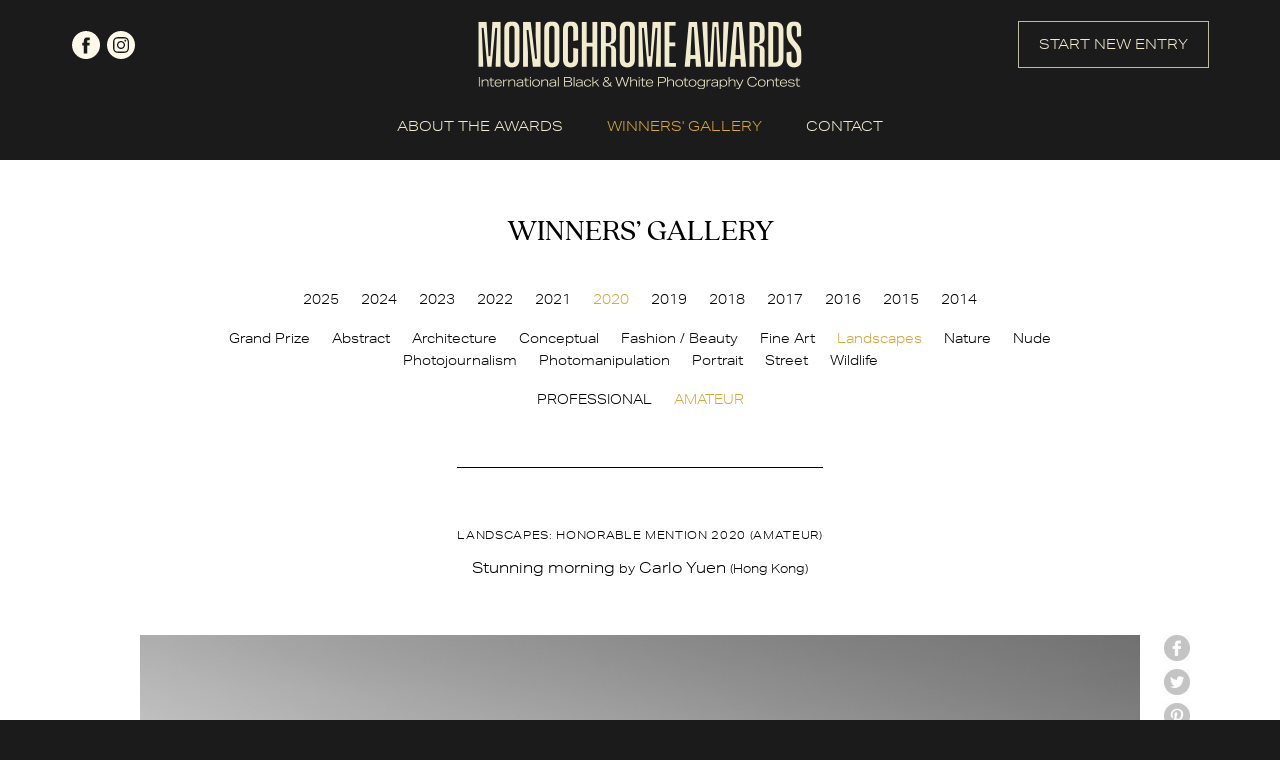

--- FILE ---
content_type: text/html; charset=UTF-8
request_url: https://monoawards.com/winners-gallery/monochrome-awards-2020/amateur/landscapes/hm/13609
body_size: 4544
content:
<!DOCTYPE html PUBLIC "-//W3C//DTD XHTML 1.0 Transitional//EN"
    "http://www.w3.org/TR/xhtml1/DTD/xhtml1-transitional.dtd">
<html xmlns="http://www.w3.org/1999/xhtml" xml:lang="en" lang="en">
<head>
    <meta http-equiv="Content-Type" content="text/html; charset=utf-8"/>
    <meta name="language" content="en"/>
    <meta name="viewport" content="width=device-width, initial-scale=1.0">
    <link rel="apple-touch-icon" sizes="57x57" href="/apple-icon-57x57.png">
    <link rel="apple-touch-icon" sizes="60x60" href="/apple-icon-60x60.png">
    <link rel="apple-touch-icon" sizes="72x72" href="/apple-icon-72x72.png">
    <link rel="apple-touch-icon" sizes="76x76" href="/apple-icon-76x76.png">
    <link rel="apple-touch-icon" sizes="114x114" href="/apple-icon-114x114.png">
    <link rel="apple-touch-icon" sizes="120x120" href="/apple-icon-120x120.png">
    <link rel="apple-touch-icon" sizes="144x144" href="/apple-icon-144x144.png">
    <link rel="apple-touch-icon" sizes="152x152" href="/apple-icon-152x152.png">
    <link rel="apple-touch-icon" sizes="180x180" href="/apple-icon-180x180.png">
    <link rel="icon" type="image/png" sizes="192x192"  href="/android-icon-192x192.png">
    <link rel="icon" type="image/png" sizes="32x32" href="/favicon-32x32.png">
    <link rel="icon" type="image/png" sizes="96x96" href="/favicon-96x96.png">
    <link rel="icon" type="image/png" sizes="16x16" href="/favicon-16x16.png">
    <link rel="manifest" href="/manifest.json">
    <meta name="msapplication-TileColor" content="#ffffff">
    <meta name="msapplication-TileImage" content="/ms-icon-144x144.png">
    <meta name="theme-color" content="#ffffff">
    <link rel="stylesheet" type="text/css" href="/css2/main.css?v=1"/>
    <link rel="stylesheet" type="text/css" href="/css2/hamburger.css"/>
    <link rel="stylesheet" type="text/css" href="/webfonts/quincy-cf.css"/>
    <link rel="stylesheet" href="https://use.typekit.net/usb4khk.css">
        <link rel="stylesheet" type="text/css" href="/css/magnific-popup.css" />
<script type="text/javascript" src="/assets/c0ae2968/jquery.min.js"></script>
<script type="text/javascript" src="/assets/c0ae2968/jquery.yiiactiveform.js"></script>
<title>Monochrome Photography Awards - International Black and White Photography Contest - Show WinnersGallery</title>
                <meta property="og:image" content="https://monoawards.com/upload/images/1593597362uc2_a20200226_387a4796_1_.jpg"/>            <meta property="og:title" content="Landscapes: Honorable Mention  - Carlo Yuen (Hong Kong)"/>            <meta property="og:description" content="The sea of clouds can't stop enthusiast to go up the highest mountain, Tai Mo Shan(Hong Kong), in the early morning with enthusiasm. "/>            <meta property="og:url" content="https://monoawards.com/winners-gallery/monochrome-awards-2020/amateur/landscapes/hm/13609/"/>    <meta property="fb:app_id" content="1561056337469246"/>
    <script async src="https://www.googletagmanager.com/gtag/js?id=UA-116072187-1"></script>
    <script>
        window.dataLayer = window.dataLayer || [];
        function gtag() {
            dataLayer.push(arguments);
        }
        gtag('js', new Date());

        gtag('config', 'UA-116072187-1');
    </script>
    <!-- Facebook Pixel Code -->
    <script>
        !function(f,b,e,v,n,t,s)
        {if(f.fbq)return;n=f.fbq=function(){n.callMethod?
            n.callMethod.apply(n,arguments):n.queue.push(arguments)};
            if(!f._fbq)f._fbq=n;n.push=n;n.loaded=!0;n.version='2.0';
            n.queue=[];t=b.createElement(e);t.async=!0;
            t.src=v;s=b.getElementsByTagName(e)[0];
            s.parentNode.insertBefore(t,s)}(window,document,'script',
                'https://connect.facebook.net/en_US/fbevents.js');
        fbq('init', '1199123753808538');
        fbq('track', 'PageView');
    </script>
    <noscript>
        <img height="1" width="1"
             src="https://www.facebook.com/tr?id=1199123753808538&ev=PageView
&noscript=1"/>
    </noscript>
    <!-- End Facebook Pixel Code -->
</head>
<body class="gallery">
<script>
    window.fbAsyncInit = function() {
        FB.init({
            appId      : '1561056337469246',
            xfbml      : true,
            version    : 'v2.2'
        });
    };

    (function(d, s, id){
        var js, fjs = d.getElementsByTagName(s)[0];
        if (d.getElementById(id)) {return;}
        js = d.createElement(s); js.id = id;
        js.src = "//connect.facebook.net/en_US/sdk.js";
        fjs.parentNode.insertBefore(js, fjs);
    }(document, 'script', 'facebook-jssdk'));
</script>
<div id="top" class="container">
    <div class="header page">
        <div id="top-logo">
            <a href="/">
                <img src="/img2/logo.png" srcset="/img2/logo-retina.png 2x" alt="logo">
            </a>
        </div>
        <div class="social">
            <a href="https://www.facebook.com/monoawards/" class="facebook" target="_blank" rel="nofollow">facebook</a>
            <a href="https://www.instagram.com/monoawards/" class="instagram" target="_blank" rel="nofollow">instagram</a>
        </div>
        <div class="start-new-entry-button">
            <a href="/auth/login" class="button">START NEW ENTRY</a>
        </div>
    </div>
</div>
<div id="menu-wrapper" class="container">
    <div class="mobile-menu">
        <div class="hamburger hamburger--collapse">
        <span class="hamburger-box">
            <span class="hamburger-inner"></span>
        </span>
        </div>
    </div>
    <div id="menu" class="page">
        <ul class="main">
            <li><a href="/page/about-awards/" data-target="about-awards" >ABOUT THE AWARDS</a></li>
            <li class="submenu" data-parent="about-awards">
                <ul>
                    <li><a href="/page/about-awards/" class="desktop-only">ABOUT THE AWARDS</a></li>
                    <li><a  href="/page/how-to-enter/">HOW TO ENTER</a></li>
                    <li><a  href="/page/categories/">CATEGORIES & PRIZES</a></li>
                    <li><a  href="/page/entry-fees/">ENTRY FEES & DEADLINES</a></li>
                    <li><a  href="/page/jury/">JURY</a></li>
                    <li><a  href="/page/book/">BOOK</a></li>
                    <li><a  href="/page/faq/">FAQ</a></li>
                    <li><a  href="/page/terms-conditions/">TERMS & CONDITIONS</a></li>
                </ul>
            </li>
            <li class="winners-li"><a href="/winners-gallery" class="active">WINNERS' GALLERY</a></li>
            <li><a href="/contact" >CONTACT</a></li>
            <li class="start-new-entry-button"><a href="/auth/login" class="button">START NEW ENTRY</a></li>
            <li class="mobile-only">
                <div class="social">
                    <a href="https://www.facebook.com/monoawards/" class="facebook" target="_blank" rel="nofollow">facebook</a>
                    <a href="https://www.instagram.com/monoawards/" class="instagram" target="_blank" rel="nofollow">instagram</a>
                </div>
            </li>
        </ul>
        <div style="clear: both;"></div>
    </div>
</div>
<div id="gallery" class="container">
    <div class="page details-page">
        <div class="title quincycf-regular">WINNERS’ GALLERY</div>
<div style="width: 100%; float: left; text-align: center;">
    <ul id="contest-gallery-menu">
                            <li><a href="/winners-gallery/monochrome-awards-2025/grand-prize/">2025</a></li>
                    <li><a href="/winners-gallery/monochrome-awards-2024/grand-prize/">2024</a></li>
                    <li><a href="/winners-gallery/monochrome-awards-2023/grand-prize/">2023</a></li>
                    <li><a href="/winners-gallery/monochrome-awards-2022/grand-prize/">2022</a></li>
                    <li><a href="/winners-gallery/monochrome-awards-2021/grand-prize/">2021</a></li>
                    <li><a href="/winners-gallery/monochrome-awards-2020/grand-prize/" class="active">2020</a></li>
                    <li><a href="/winners-gallery/monochrome-awards-2019/grand-prize/">2019</a></li>
                    <li><a href="/winners-gallery/monochrome-awards-2018/grand-prize/">2018</a></li>
                    <li><a href="/winners-gallery/monochrome-awards-2017/grand-prize/">2017</a></li>
                    <li><a href="/winners-gallery/monochrome-awards-2016/grand-prize/">2016</a></li>
                    <li><a href="/winners-gallery/monochrome-awards-2015/grand-prize/">2015</a></li>
                    <li><a href="/winners-gallery/monochrome-awards-2014/grand-prize/">2014</a></li>
            </ul>
</div>
<div style="width: 100%; float: left; text-align: center;" class="gallery-sub-menu-top-margin">
    <ul id="category-gallery-menu">
        <li><a href="/winners-gallery/monochrome-awards-2020/grand-prize/">Grand Prize</a></li>
                                        <li><a href="/winners-gallery/monochrome-awards-2020/amateur/abstract">Abstract</a></li>
                                <li><a href="/winners-gallery/monochrome-awards-2020/amateur/architecture">Architecture</a></li>
                                <li><a href="/winners-gallery/monochrome-awards-2020/amateur/conceptual">Conceptual</a></li>
                                <li><a href="/winners-gallery/monochrome-awards-2020/amateur/fashion-beauty">Fashion / Beauty</a></li>
                                <li><a href="/winners-gallery/monochrome-awards-2020/amateur/fine-art">Fine Art</a></li>
                                <li><a href="/winners-gallery/monochrome-awards-2020/amateur/landscapes" class="active">Landscapes</a></li>
                                <li><a href="/winners-gallery/monochrome-awards-2020/amateur/nature">Nature</a></li>
                                <li><a href="/winners-gallery/monochrome-awards-2020/amateur/nude">Nude</a></li>
                                <li><a href="/winners-gallery/monochrome-awards-2020/amateur/photojournalism">Photojournalism</a></li>
                                <li><a href="/winners-gallery/monochrome-awards-2020/amateur/photomanipulation">Photomanipulation</a></li>
                                <li><a href="/winners-gallery/monochrome-awards-2020/amateur/portrait">Portrait</a></li>
                                <li><a href="/winners-gallery/monochrome-awards-2020/amateur/street">Street</a></li>
                                <li><a href="/winners-gallery/monochrome-awards-2020/amateur/wildlife">Wildlife</a></li>
            </ul>
</div>
<div style="width: 100%; float: left; text-align: center;" class="gallery-sub-menu-top-margin">
            <ul id="levels-gallery-menu">
            <li><a href="/winners-gallery/monochrome-awards-2020/professional/landscapes">PROFESSIONAL</a></li>
                            <li><a href="/winners-gallery/monochrome-awards-2020/amateur/landscapes"class="active">AMATEUR</a></li>
                    </ul>
        <div class="separator">
        <div class="border"></div>
    </div>
</div>        <div id="firstPhoto">
            <div class="item" style="margin: 0; padding: 0; width: 100%;">
                <div class="award-title">
                    Landscapes: Honorable Mention 2020 (amateur)
                </div>
                <div class="entry-title">
                                        Stunning morning <small>by</small> Carlo Yuen <small>(Hong Kong)</small>                </div><br/>
                <div class="img-wrapper">
                    <img class="resized main-img" src="/upload/images/1593597362uc2_a20200226_387a4796_1_.jpg" style="max-width: 100%; max-height: none;" alt="Stunning morning" />
                    <div id="social-buttons">
    <a onclick="window.open(this.href, 'Facebook', 'toolbar=no, width=700, height=500');return false;" href="http://www.facebook.com/sharer.php?u=https://monoawards.com/winners-gallery/monochrome-awards-2020/amateur/landscapes/hm/13609/" class="user-button facebook radius2">facebook</a>
    <a onclick="window.open(this.href, 'Twitter', 'toolbar=no, width=700, height=500');return false;" href="http://twitter.com/share?url=https%3A%2F%2Fmonoawards.com%2Fwinners-gallery%2Fmonochrome-awards-2020%2Famateur%2Flandscapes%2Fhm%2F13609%2F&text=Monochrome share" class="user-button twitter radius2">twitter</a>
    <a onclick="window.open(this.href, 'Pinterest', 'toolbar=no, width=700, height=500');return false;" href="http://pinterest.com/pin/create/button/?url=https%3A%2F%2Fmonoawards.com%2Fwinners-gallery%2Fmonochrome-awards-2020%2Famateur%2Flandscapes%2Fhm%2F13609%2F&media=&description=Monochrome share" class="user-button pinterest radius2">Pinterest</a>
    <a href="mailto:?Subject=Monochrome share&Body=I%20saw%20this%20and%20thought%20of%20you!%20 https%3A%2F%2Fmonoawards.com%2Fwinners-gallery%2Fmonochrome-awards-2020%2Famateur%2Flandscapes%2Fhm%2F13609%2F" class="user-button mail radius2">mail</a>
</div>                </div><br/>
                <div class="desc">
                                            <span class="section-title">ENTRY DESCRIPTION</span><br/>
                        The sea of clouds can't stop enthusiast to go up the highest mountain, Tai Mo Shan(Hong Kong), in the early morning with enthusiasm. <br/><br/>
                                                            <a href="javascript:history.back(-1);" class="back">back to gallery</a>
                </div>
            </div>
        </div>
    </div>
</div>
<div id="zoom-image">
    <div class="zoom-top">
        <div class="zoom-close"><a href="#">Close</a></div>
    </div>
    <div id="zoom-main-container">
        <img alt="Stunning morning" src="/upload/images/1593597362uc2_a20200226_387a4796_1_.jpg" data-zoom-id="1" style="max-width: 100%; max-height: 100%; position: relative; top: 50%; transform: translateY(-50%);" />
    </div>

</div>
<script type="text/javascript">
    $(document).ready(function() {
        $('.images').magnificPopup({
            delegate: 'a',
            type: 'image',
            tLoading: 'Loading image #%curr%...',
            mainClass: 'mfp-img-mobile',
            gallery: {
                enabled: true,
                navigateByImgClick: true,
                preload: [0,1] // Will preload 0 - before current, and 1 after the current image
            },
            image: {
                tError: '<a href="%url%">The image #%curr%</a> could not be loaded.'
            }
        });
    });
</script><div class="container" id="footer">
    <div class="page">
        <div class="top-footer">
            <div id="footer-logo">
                <img src="/img2/logo-footer.png" srcset="/img2/logo-footer-retina.png 2x" alt="logo">
            </div>
            <div id="footer-menu">
                <ul>
                    <li><a href="/page/about-awards/">ABOUT THE AWARDS</a></li>
                    <li><a href="/page/how-to-enter/">HOW TO ENTER</a></li>
                    <li><a href="/page/categories/">CATEGORIES & PRIZES</a></li>
                    <li><a href="/page/entry-fees/">ENTRY FEES & DEADLINES</a></li>
                    <li><a href="/page/jury/">JURY</a></li>
                    <li><a href="/page/book/">BOOK</a></li>
                    <li><a href="/page/faq/">FAQ</a></li>
                    <li><a href="/page/terms-conditions/">TERMS & CONDITIONS</a></li>
                    <li><a href="/winners-gallery">WINNERS' GALLERY</a></li>
                    <li><a href="/contact">CONTACT</a></li>
                </ul>
            </div>
            <div class="mobile-footer-social mobile-only">
                <div class="social">
                    <a href="https://www.facebook.com/monoawards/" class="facebook" target="_blank" rel="nofollow">facebook</a>
                    <a href="https://www.instagram.com/monoawards/" class="instagram" target="_blank" rel="nofollow">instagram</a>
                </div>
                <div class="separator">
                    <div class="border"></div>
                </div>
            </div>
            <div class="newsletter">
                <h2 class="quincycf-regular">JOIN OUR MAILING LIST</h2>
            <span>
                Be up-to-date with call for entries,<br>
                deadlines and other news.
            </span>

                <form id="newsletter-form" action="/winners-gallery/monochrome-awards-2020/amateur/landscapes/hm/13609" method="post">                <div style="width: 100%;">
                    <input placeholder="your e-mail..." class="radius3" name="Newsletter[email]" id="Newsletter_email" type="email" />                    <input class="hidden mail" type="text" name="Newsletter[mail]" value="" autocomplete="off">
                    <input class="hidden" type="text" name="Newsletter[name]" value="" autocomplete="off">
                    <input class="hidden" type="text" name="Newsletter[surname]" value="10"  autocomplete="off">
                    <input class="hidden" type="text" name="Newsletter[country]" value="2092"  autocomplete="off">
                    <input type="hidden" name="Newsletter[time]" value="1769034906">
                    <input class="radius3 google-font" type="submit" name="yt0" value="JOIN NOW" />                </div>
                <div class="errorMessage" id="Newsletter_email_em_" style="display:none"></div>                </form>            </div>
        </div>
        <div class="footer-bottom">
            <div class="separator desktop-only">
                <div class="border"></div>
            </div>
            <div class="social desktop-only">
                <a href="https://www.facebook.com/monoawards/" class="facebook" target="_blank" rel="nofollow">facebook</a>
                <a href="https://www.instagram.com/monoawards/" class="instagram" target="_blank" rel="nofollow">instagram</a>
            </div>
            <div class="copy">
                © 2014 - 2026 Monochrome Photography Awards
            </div>
        </div>
    </div>
</div>
<script type="text/javascript" src="/js2/menu.js"></script>
<script>(function (d, s, id) {
        var js, fjs = d.getElementsByTagName(s)[0];
        if (d.getElementById(id)) return;
        js = d.createElement(s);
        js.id = id;
        js.src = "//connect.facebook.net/en_GB/all.js#xfbml=1&appId=144839488925252";
        fjs.parentNode.insertBefore(js, fjs);
    }(document, 'script', 'facebook-jssdk'));</script>
<script type="text/javascript" src="/js/jquery.magnific-popup.js"></script>
<script type="text/javascript" src="/js/img-copy.js"></script>
<script type="text/javascript" src="/js/detailGalleryZoom.js"></script>
<script type="text/javascript" src="/js2/parallax.min.js"></script>
<script type="text/javascript" src="/js2/newsletter.js"></script>
<script type="text/javascript" src="/assets/b05c90f0/javascripts/flashMessages.js"></script>
<script type="text/javascript">
/*<![CDATA[*/
jQuery(function($) {
jQuery('#newsletter-form').yiiactiveform({'attributes':[{'id':'Newsletter_email','inputID':'Newsletter_email','errorID':'Newsletter_email_em_','model':'Newsletter','name':'email','enableAjaxValidation':true}]});
});
/*]]>*/
</script>
</body>
</html>


--- FILE ---
content_type: application/javascript
request_url: https://monoawards.com/assets/b05c90f0/javascripts/flashMessages.js
body_size: -13
content:
$(".info").animate({opacity: 1.0}, 7000).fadeOut("slow");